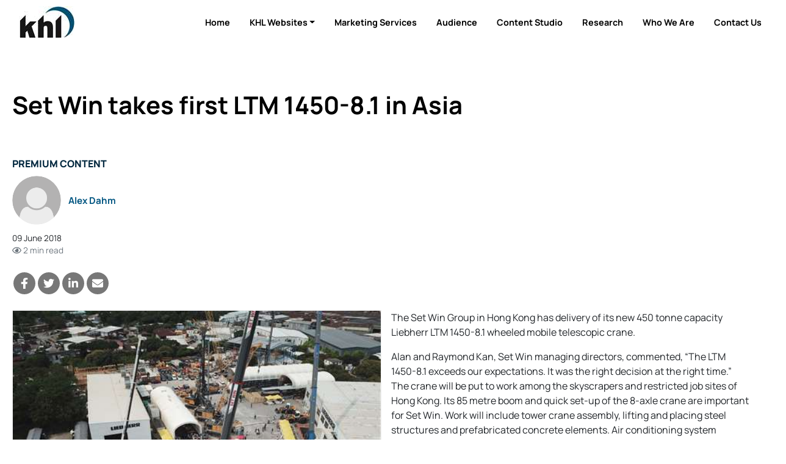

--- FILE ---
content_type: text/html; charset=utf-8
request_url: https://www.google.com/recaptcha/api2/aframe
body_size: 269
content:
<!DOCTYPE HTML><html><head><meta http-equiv="content-type" content="text/html; charset=UTF-8"></head><body><script nonce="3kjEIZXcqPlRKaC1lqV9LA">/** Anti-fraud and anti-abuse applications only. See google.com/recaptcha */ try{var clients={'sodar':'https://pagead2.googlesyndication.com/pagead/sodar?'};window.addEventListener("message",function(a){try{if(a.source===window.parent){var b=JSON.parse(a.data);var c=clients[b['id']];if(c){var d=document.createElement('img');d.src=c+b['params']+'&rc='+(localStorage.getItem("rc::a")?sessionStorage.getItem("rc::b"):"");window.document.body.appendChild(d);sessionStorage.setItem("rc::e",parseInt(sessionStorage.getItem("rc::e")||0)+1);localStorage.setItem("rc::h",'1769926335415');}}}catch(b){}});window.parent.postMessage("_grecaptcha_ready", "*");}catch(b){}</script></body></html>